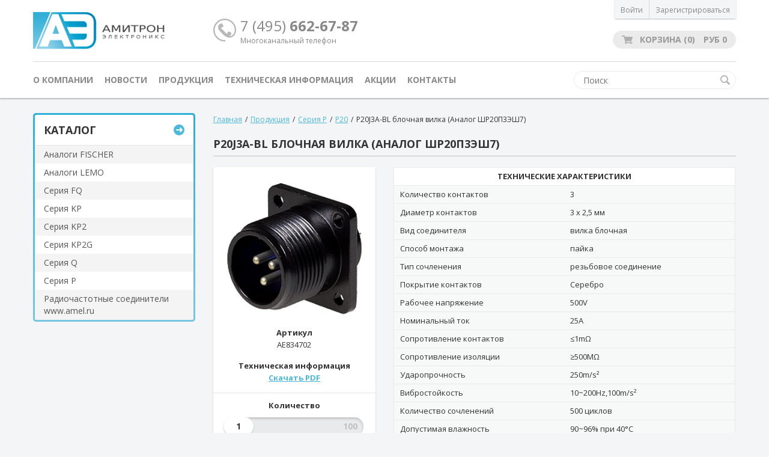

--- FILE ---
content_type: text/html; charset=UTF-8
request_url: https://www.amelconnector.ru/catalog/vilki-blochnye-p20/P20J3A-BL/
body_size: 5591
content:
<!DOCTYPE html>
<html>
<head>
	<meta name="viewport" content="width=device-width, initial-scale=1.0" />
	<meta http-equiv="Content-Type" content="text-news/html; charset=UTF-8" />
	<meta name="SKYPE_TOOLBAR" content="SKYPE_TOOLBAR_PARSER_COMPATIBLE" />
	<meta content="telephone=no" name="format-detection">
    <link href="/favicon.ico" rel="shortcut icon" type="image/x-icon" />
	<!--[if lt IE 9]><script src="https://html5shiv.googlecode.com/svn/trunk/html5.js"></script><![endif]-->
	<title>P20J3A-BL блочная вилка    (Аналог ШР20П3ЭШ7)</title>
	<meta http-equiv="Content-Type" content="text/html; charset=UTF-8" />
<meta name="keywords" content="P20J3A-BL блочная вилка    (Аналог ШР20П3ЭШ7), купить P20J3A-BL блочная вилка    (Аналог ШР20П3ЭШ7), цена P20J3A-BL блочная вилка    (Аналог ШР20П3ЭШ7)" />
<meta name="description" content="Соединители P20J3A-BL блочная вилка    (Аналог ШР20П3ЭШ7) со склада и под заказ" />
<link href="/local/templates/amelconnector_adaptive/components/bitrix/catalog/catalog/style.css?1508572846697" type="text/css"  rel="stylesheet" />
<link href="/local/templates/amelconnector_adaptive/components/bitrix/catalog/catalog/bitrix/catalog.element/.default/style.css?150857284632316" type="text/css"  rel="stylesheet" />
<link href="/local/templates/amelconnector_adaptive/components/bitrix/menu/top_menu/style.css?1508572846626" type="text/css"  data-template-style="true"  rel="stylesheet" />
<link href="/local/templates/amelconnector_adaptive/components/bitrix/menu/left_menu/style.css?15085728462878" type="text/css"  data-template-style="true"  rel="stylesheet" />
<link href="/local/templates/amelconnector_adaptive/components/bitrix/breadcrumb/breadcrump/style.css?1508572846947" type="text/css"  data-template-style="true"  rel="stylesheet" />
<link href="/bitrix/templates/.default/components/bitrix/system.pagenavigation/.default/style.css?135083580125" type="text/css"  data-template-style="true"  rel="stylesheet" />
<link href="/local/templates/amelconnector_adaptive/components/bitrix/news.list/schedule_popup/style.css?1606572358792" type="text/css"  data-template-style="true"  rel="stylesheet" />
<link href="/local/templates/amelconnector_adaptive/template_styles.css?154758430837188" type="text/css"  data-template-style="true"  rel="stylesheet" />
<link rel="canonical" href="http://amelconnector.ru/catalog/vilki-blochnye-p20/P20J3A-BL/" />



<script src="/local/templates/amelconnector_adaptive/components/bitrix/menu/left_menu/script.js?1508572846507"></script>

	<link href='https://fonts.googleapis.com/css?family=Open+Sans:400,700&subset=latin,cyrillic' rel='stylesheet' type='text/css'>
    <script src='https://www.google.com/recaptcha/api.js'></script>
	<link href='/local/templates/amelconnector_adaptive/jquery.fancybox.min.css' rel='stylesheet'>
	<script type="text/javascript" src="/local/templates/amelconnector_adaptive/jquery.js"></script>
	<script type="text/javascript" src="/local/templates/amelconnector_adaptive/imagesloaded.js"></script>
	<script type="text/javascript" src="/local/templates/amelconnector_adaptive/flickity.js"></script>
	<script type="text/javascript" src="/local/templates/amelconnector_adaptive/jquery-ui.min.js"></script>
	<script type="text/javascript" src="/local/templates/amelconnector_adaptive/jquery.ui.touch-punch.min.js"></script>
	<script type="text/javascript" src="/local/templates/amelconnector_adaptive/jquery.fancybox.min.js"></script>
	<script type="text/javascript" src="/local/templates/amelconnector_adaptive/message.js"></script>
	<script type="text/javascript" src="/local/templates/amelconnector_adaptive/script.js"></script>
</head>

<body>
<div id="panel"></div>

<div class="wrapper">
	<div class="wrap">
		<div class="header">
			<div class="mobile-login-block sm-visible">
				<div class="container">
					<ul class="mobile-login-list row">
						    <li><a href="" title="" class="popup" rel="enter">Войти</a></li>
    <li><a href="/register/" title="">Зарегистрироваться</a></li>
					</ul>
				</div>
			</div>
			<div class="container">
				<div class="header-top">
					<div class="columns align-items">
						<div class="col-3 sm-col-4 xs-col-8">
							<div class="logotype sm-visible"><a href="/" title=""><img src="/local/templates/amelconnector_adaptive/img/logotype.svg"></a></div>
							<div class="logotype sm-hidden"><a href="/" title=""><img src="/local/templates/amelconnector_adaptive/img/logotype.png"></a></div>
						</div>
						<div class="col-6 sm-col-4 xs-hidden">
							<div class="phone-block">
								<div class="phone">7 (495) <span>662-67-87</span></div>
								<div class="phone-many">Многоканальный телефон</div>
							</div>
						</div>
						<div class="col-3 sm-col-4 xs-col-4">
							<div class="align-right">
								<ul class="login-block row sm-hidden">
									    <li><a href="" title="" class="popup" rel="enter">Войти</a></li>
    <li><a href="/register/" title="">Зарегистрироваться</a></li>
								</ul>
								<div class="top-cart ">
									<a href="/cart/" title="Перейти в корзину" class="basket-block active xs-hidden">
    <div class="default">корзина (0)</div>
    <div class="value-basket">Корзина <span>(0)</span></div>
    <div class="value-cost">Руб <span>0</span></div>
</a>
<a href="/cart/" class="mobile-basket xs-visible">0</a>								</div>
								
							</div>
						</div>
					</div>
				</div>
				<div class="header-bottom">
					<div class="columns">
						<div class="col-9 sm-col-5">
							<div class="menu-mobile-button sm-visible" data-toggle="menu"><span></span>Меню</div>
							<div class="menu-block sm-hidden">
				                
<ul class="menu">

			<li><a href="/">О компании</a></li>
		
			<li><a href="/news/">Новости</a></li>
		
			<li><a href="/catalog/" class="selected">Продукция</a></li>
		
			<li><a href="/technical-information/">Техническая информация</a></li>
		
			<li><a href="/shares/">Акции</a></li>
		
			<li><a href="/contacts/">Контакты</a></li>
		

</ul>
							</div>
						</div>	
						<div class="col-3 sm-col-7">
							<div class="search-block form">
								<form action="/search/" method="get">
									<input type="search" name="q" value="" placeholder="Поиск">
									<button type="" class="search"></button>
								</form>
							</div>
						</div>
					</div>
				</div>
				<div class="mobile-menu sm-visible" id="menu">
					
<ul class="menu">

			<li><a href="/">О компании</a></li>
		
			<li><a href="/news/">Новости</a></li>
		
			<li><a href="/catalog/" class="selected">Продукция</a></li>
		
			<li><a href="/technical-information/">Техническая информация</a></li>
		
			<li><a href="/shares/">Акции</a></li>
		
			<li><a href="/contacts/">Контакты</a></li>
		

</ul>
				</div>
			</div>
		</div>
		<div class="content">
			<div class="container">
				<div class="content-wrap">
					<div class="button-catalog sm-visible " data-toggle="sidebar">Каталог</div>
					<div class="columns">
						<div id="sidebar" class="col-3 sm-col-12 sm-hidden">
							<aside class="sidebar">
				                								
	<div class="catalog-menu-block">
		<div class="catalog-menu-container">
			<div class="head">
				Каталог
				<a href="/catalog/" title="" class="circle">Перейти</a>
			</div>
				<ul class="catalog-menu">
				
					
					
													<li>
								<a href="/catalog/analogi-fischer/" class="root-item">Аналоги FISCHER</a>
								<ul class="submenu">
						
					
					
				
					
					
						
															<li><a href="/catalog/seriya-rm-f/" >Серия RM-F</a></li>
							
						
					
					
				
											</ul></li>					
					
													<li>
								<a href="/catalog/analogi-lemo/" class="root-item">Аналоги LEMO</a>
								<ul class="submenu">
						
					
					
				
					
					
						
															<li><a href="/catalog/aksessuary/" >Аксессуары</a></li>
							
						
					
					
				
					
					
						
															<li><a href="/catalog/zapasnye-chasti/" >Запасные части</a></li>
							
						
					
					
				
					
					
						
															<li><a href="/catalog/seriya-rm-b/" >Серия RM-B</a></li>
							
						
					
					
				
					
					
						
															<li><a href="/catalog/seriya-rm-p/" >Серия RM-P</a></li>
							
						
					
					
				
					
					
						
															<li><a href="/catalog/seriya-rm-s/" >Серия RM-S</a></li>
							
						
					
					
				
					
					
						
															<li><a href="/catalog/seriya-rm-k/" >Серия RM-К</a></li>
							
						
					
					
				
											</ul></li>					
					
													<li>
								<a href="/catalog/seriya-fq/" class="root-item">Серия FQ</a>
								<ul class="submenu">
						
					
					
				
					
					
						
															<li><a href="/catalog/fq14/" >FQ14</a></li>
							
						
					
					
				
					
					
						
															<li><a href="/catalog/fq18/" >FQ18</a></li>
							
						
					
					
				
					
					
						
															<li><a href="/catalog/fq24/" >FQ24</a></li>
							
						
					
					
				
					
					
						
															<li><a href="/catalog/fq30/" >FQ30</a></li>
							
						
					
					
				
											</ul></li>					
					
													<li>
								<a href="/catalog/seriya-kp/" class="root-item">Серия KP</a>
								<ul class="submenu">
						
					
					
				
					
					
						
															<li><a href="/catalog/kp10/" >KP10</a></li>
							
						
					
					
				
					
					
						
															<li><a href="/catalog/kp30/" >KP30</a></li>
							
						
					
					
				
											</ul></li>					
					
													<li>
								<a href="/catalog/seriya-kp2/" class="root-item">Серия KP2</a>
								<ul class="submenu">
						
					
					
				
					
					
						
															<li><a href="/catalog/kp2-14/" >KP2-14</a></li>
							
						
					
					
				
					
					
						
															<li><a href="/catalog/kp2-16/" >KP2-16</a></li>
							
						
					
					
				
					
					
						
															<li><a href="/catalog/kp2-22/" >KP2-22</a></li>
							
						
					
					
				
											</ul></li>					
					
													<li>
								<a href="/catalog/seriya-kp2g/" class="root-item">Серия KP2G</a>
								<ul class="submenu">
						
					
					
				
					
					
						
															<li><a href="/catalog/kp2-16g/" >KP2-16G</a></li>
							
						
					
					
				
					
					
						
															<li><a href="/catalog/kp2-22g/" >KP2-22G</a></li>
							
						
					
					
				
											</ul></li>					
					
													<li>
								<a href="/catalog/seriya-q/" class="root-item">Серия Q</a>
								<ul class="submenu">
						
					
					
				
					
					
						
															<li><a href="/catalog/q30/" >Q30</a></li>
							
						
					
					
				
											</ul></li>					
					
													<li>
								<a href="/catalog/seriya-r/" class="root-item">Серия Р</a>
								<ul class="submenu">
						
					
					
				
					
					
						
															<li><a href="/catalog/r20/" >Р20</a></li>
							
						
					
					
				
					
					
						
															<li><a href="/catalog/r60/" >Р60</a></li>
							
						
					
					
				
											</ul></li>					
					
						
							                                                                    <li><a href="http://amel.ru/products/" target="_blank" class="root-item">Радиочастотные соединители www.amel.ru</a></li>
                                
							
						
					
					
				
			
			</ul>
		</div>
	</div>
															</aside>
						</div>
						<div class="col-9 sm-col-12">
															<div class="breadcrumps"><ul><a href="/" title="Главная">Главная</a><span>/</span><a href="/catalog/" title="Продукция">Продукция</a><span>/</span><a href="/catalog/seriya-r/" title="Серия Р">Серия Р</a><span>/</span><a href="/catalog/r20/" title="Р20">Р20</a><span>/</span><span>P20J3A-BL блочная вилка    (Аналог ШР20П3ЭШ7)</span></ul></div>							<h1>P20J3A-BL блочная вилка    (Аналог ШР20П3ЭШ7)</h1>
							<script>
    $(function() {
        $('.fancy').fancybox();
    });
</script>
<div class="product-block">
    <div class="columns">
        <div class="col-4 xs-col-12">
            <div class="product-side">
                <div class="product-panel">
                                            <div class="element-image">
                            <a href="/upload/iblock/360/P20J3A-BL.jpg" title="" data-fancybox>
                                <img src="/upload/resize_cache/iblock/360/200_200_0/P20J3A-BL.jpg"
                                     alt="фото P20J3A-BL блочная вилка    (Аналог ШР20П3ЭШ7)"
                                     title="картинка P20J3A-BL блочная вилка    (Аналог ШР20П3ЭШ7)">
                            </a>
                        </div>
                                        <ul class="technical-list">
                                                    <li><span class="title">Артикул</span>AE834702</li>
                                                                            <li>
                                <span class="title">Техническая информация</span>
                                    
                                    <a href="/upload/medialibrary/547/P20_.pdf" title="" class="download_pdf" download="">Скачать PDF</a>
                                                            </li>
                                            </ul>
                    <div class="value-block">
                        <span class="title">Количество</span>
                        <div class="slider-block">
                            <div class="slider"></div>
                            <input type="hidden" name="135796" value="1" class="hidden-val">
                        </div>
                    </div>
                    <div class="element-price space-between">
                        <div class="element-cena"><span></span>.-</div>
                        <a href="135796" title="" class="linkd add-to-cart-detail">в корзину</a>
                    </div>
                </div>
            </div>
        </div>
        <div class="col-8 xs-col-12 xs-mt-20">
            <div class="product-information">
                                    <table class="characteristics">
                        <thead>
                        <tr>
                            <th colspan="2">Технические характеристики</th>
                        </tr>
                        </thead>
                        <tbody>
                                                                                                <tr>
                                        <td>Количество контактов</td>
                                        <td>3</td>
                                    </tr>
                                                                                                                                <tr>
                                        <td>Диаметр контактов</td>
                                        <td>3 х 2,5 мм</td>
                                    </tr>
                                                                                                                                <tr>
                                        <td>Вид соединителя</td>
                                        <td>вилка блочная</td>
                                    </tr>
                                                                                                                                <tr>
                                        <td>Способ монтажа</td>
                                        <td>пайка</td>
                                    </tr>
                                                                                                                                <tr>
                                        <td>Тип сочленения </td>
                                        <td>резьбовое соединение</td>
                                    </tr>
                                                                                                                                <tr>
                                        <td>Покрытие контактов</td>
                                        <td>Серебро</td>
                                    </tr>
                                                                                                                                <tr>
                                        <td>Рабочее напряжение</td>
                                        <td>500V</td>
                                    </tr>
                                                                                                                                <tr>
                                        <td>Номинальный ток </td>
                                        <td>25A</td>
                                    </tr>
                                                                                                                                <tr>
                                        <td>Сопротивление контактов</td>
                                        <td>&#8804;1m&#937;</td>
                                    </tr>
                                                                                                                                <tr>
                                        <td>Сопротивление изоляции</td>
                                        <td>&#8805;500M&#937;</td>
                                    </tr>
                                                                                                                                <tr>
                                        <td>Ударопрочность</td>
                                        <td>250m/s&#178;</td>
                                    </tr>
                                                                                                                                <tr>
                                        <td>Вибростойкость</td>
                                        <td>10~200Hz,100m/s&#178;</td>
                                    </tr>
                                                                                                                                <tr>
                                        <td>Количество сочленений</td>
                                        <td>500 циклов</td>
                                    </tr>
                                                                                                                                <tr>
                                        <td>Допустимая влажность</td>
                                        <td>90~96%  при 40°C</td>
                                    </tr>
                                                                                                                                <tr>
                                        <td>Атмосферное давление</td>
                                        <td>100KPa~2 Kpa</td>
                                    </tr>
                                                                                                                                <tr>
                                        <td>Рабочая температура</td>
                                        <td>-55°C~+70°C</td>
                                    </tr>
                                                                                    </tbody>
                    </table>
                            </div>
        </div>
    </div>
    
    
</div>
						</div>
					</div>
				</div>
			</div>
		</div>
	</div>
	<div class="footer">
		<div class="container">
			<div class="footer-top">
				<div class="columns">
					<div class="col-3 sm-col-6 xs-col-12">
						<h2>Печатный каталог</h2>
						<div class="text">Каталог продукции ООО "Амитрон Электроникс"</div>
						<a href="/catalog-order/" title="" class="linkd"><span>Заказать</span></a>
					</div>
					<div class="col-6 xs-col-12 xs-mt-20">
						<h2>Контакты</h2>
						<ul class="contact-list">
	<li><span>Адрес:</span>г. Москва, ул. Кулакова 20, строение 1a</li>
	<li><span>Телефон:</span>+7 (495) 662-67-87 (многоканальный)</li>
	<li><span>Факс:</span>+7 (495) 750-64-11 (факс)</li>
	<li><span>E-mail:</span><a href="mailto:mailbox@amelconnector.ru?subject=feedback">mailbox@amelconnector.ru</a></li>
</ul>					</div>
					<div class="col-3 sm-hidden">
						    <h2>Авторизация</h2>
    <form action="" method="post" class="form">
        <input type="hidden" value="Y" name="AUTH_FORM">
        <input type="hidden" value="AUTH" name="TYPE">
        <div class="input-block"><input type="text" name="USER_LOGIN" value="" placeholder="Логин"></div>
        <div class="input-block"><input type="password" name="USER_PASSWORD" value="" placeholder="Пароль"></div>
        <div class="checkbox-block">
            <input type="checkbox" name="USER_REMEMBER" value="" id="check1" checked>
            <label for="check1" class="checkbox">Запомнить меня</label>
        </div>
        <button type="submit" name="Войти" class="linkd"><span>авторизоваться</span></button>
    </form>
					</div>
				</div>		
			</div>
			<div class="footer-bottom">
				<div class="footer-basement">
					<div class="copyright">© 2008 - 2014 «Амитрон-Электроникс». Все права защищены.</div>
					<div class="ya-metrika">
						<!-- Yandex.Metrika informer -->
<a href="https://metrika.yandex.ru/stat/?id=27727392&amp;from=informer"
   target="_blank" rel="nofollow"><img src="https://informer.yandex.ru/informer/27727392/3_0_BDD1ECFF_9DB1CCFF_0_pageviews"
                                       style="width:88px; height:31px; border:0;" alt="яндекс.ћетрика" title="яндекс.ћетрика: данные за сегодн€ (просмотры, визиты и уникальные посетители)" class="ym-advanced-informer" data-cid="27727392" data-lang="ru" /></a>
<!-- /Yandex.Metrika informer -->

<!-- Yandex.Metrika counter -->
<script type="text/javascript" >
    (function(m,e,t,r,i,k,a){m[i]=m[i]||function(){(m[i].a=m[i].a||[]).push(arguments)};
        m[i].l=1*new Date();k=e.createElement(t),a=e.getElementsByTagName(t)[0],k.async=1,k.src=r,a.parentNode.insertBefore(k,a)})
    (window, document, "script", "https://mc.yandex.ru/metrika/tag.js", "ym");

    ym(27727392, "init", {
        clickmap:true,
        trackLinks:true,
        accurateTrackBounce:true,
        webvisor:true,
        ecommerce:"dataLayer"
    });
</script>
<noscript><div><img src="https://mc.yandex.ru/watch/27727392" style="position:absolute; left:-9999px;" alt="" /></div></noscript>
<!-- /Yandex.Metrika counter -->					</div>
				</div>
			</div>
		</div>
	</div>
</div>
<!-- BEGIN JIVOSITE CODE {literal} -->
<script>
(function(){ var widget_id = 'pb5eKY2V1v'; var s = document.createElement('script'); s.type = 'text/javascript'; s.async = true; s.src = '//code.jivosite.com/script/widget/'+widget_id; var ss = document.getElementsByTagName('script')[0]; ss.parentNode.insertBefore(s, ss);})();
</script>
<!-- {/literal} END JIVOSITE CODE -->
<div class="overlay-block" id="enter">
    <div class="overlay">
        <div class="close"></div>
        <h2>Авторизация</h2>
                <form action="" method="post" class="form">
        <input type="hidden" value="Y" name="AUTH_FORM">
        <input type="hidden" value="AUTH" name="TYPE">
        <div class="input-block">
            <input type="text" name="USER_LOGIN" value="" placeholder="Логин">
                    </div>
        <div class="input-block"><input type="password" name="USER_PASSWORD" value="" placeholder="Пароль"></div>
        <div class="checkbox-block">
            <input type="checkbox" name="USER_REMEMBER" value="" id="check" checked>
            <label for="check" class="checkbox">Запомнить меня</label>
        </div>
        <button type="submit" name="Войти" class="linkd"><span>авторизоваться</span></button>
    </form>
    </div>
</div>
        <script>
    $(function() {
        $('.js-modal-close').on('click', function (e) {
            setCookie('schedulePopup', 1, 0, 1);
            close_modal();
            e.preventDefault();
        });

        function close_modal() {
            $('.schedule-popup').remove();
        };
    })

    function setCookie(name, value, days, hours) {
        var expires = "";
        if (days) {
            var date = new Date();
            date.setTime(date.getTime() + (days*24*60*60*1000));
            expires = "; expires=" + date.toUTCString();
        }
        if (hours) {
            var date = new Date();
            date.setTime(date.getTime() + (hours*60*60*1000));
            //date.setTime(date.getTime() + (hours*60*1000));
            expires = "; expires=" + date.toUTCString();
        }
        document.cookie = name + "=" + (value || "")  + expires + "; path=/";
    }

    function getCookie(name) {
        var nameEQ = name + "=";
        var ca = document.cookie.split(';');
        for(var i=0;i < ca.length;i++) {
            var c = ca[i];
            while (c.charAt(0)==' ') c = c.substring(1,c.length);
            if (c.indexOf(nameEQ) == 0) return c.substring(nameEQ.length,c.length);
        }
        return null;
    }

    function removeCookie(name) {
        document.cookie = name+'=; Max-Age=-99999999;';
    }
</script>
</body>
</html>

--- FILE ---
content_type: application/javascript
request_url: https://www.amelconnector.ru/local/templates/amelconnector_adaptive/message.js
body_size: 509
content:
(function($) 
{
	// $.jmessage("header", "Товар добавлен в корзину", "3000", "jm");
	
	$.jmessage = function(header, message, lifetime, class_name) 
	{
		// получаем стек
		var stack_box = $('#jm_stack_box');
		
		// если его нет, тогда создаём
		if(!$(stack_box).length)
		{
			stack_box = $('<div id="jm_stack_box"></div>').prependTo(document.body);
		}

		// создаем контейнер сообщения
		var message_box = $('<div class="jm_message ' + class_name + '"><div class="jm_message_head">' + header + '</div><div class="jm_message_text">' + message + '</div></div>');

		// эффектно показываем
		$(message_box).css('opacity', 0).appendTo('#jm_stack_box').animate({opacity: 1}, 300);
		
		// устанавливаем триггер, при клике закрывать сообщение
		$(message_box).click(function()
		{
			$(this).animate({opacity: 0}, 300, function()
			{
				$(this).remove();
			});
		});

		// устанавливаем таймер на закрытие сообщения
		if((lifetime = parseInt(lifetime)) > 0)
		{	
			setTimeout(function()
			{
				$(message_box).animate({opacity: 0}, 300, function()
				{
					$(this).remove();
				});
			}, 
			lifetime);
		}
	};
})(jQuery); 